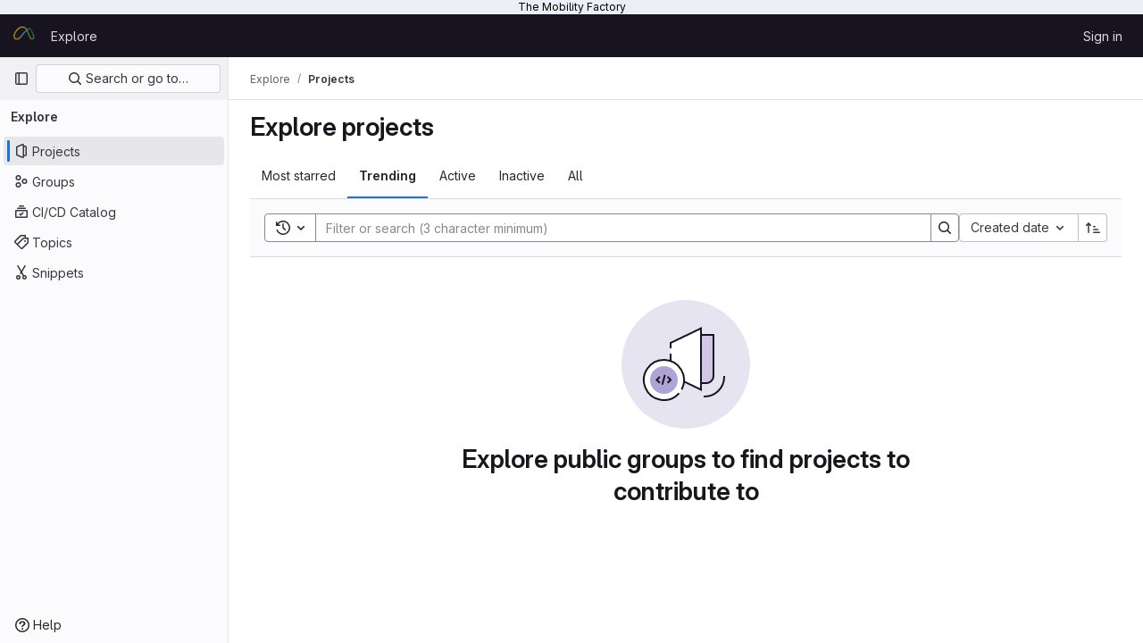

--- FILE ---
content_type: text/javascript; charset=utf-8
request_url: https://gitlab.themobilityfactory.coop/assets/webpack/pages.explore.projects.f4747785.chunk.js
body_size: 13954
content:
(this.webpackJsonp=this.webpackJsonp||[]).push([[720,30],{"3CjL":function(t,e,n){var i=n("6+df"),o=n("3ftC");t.exports=function(t,e,n){return void 0===n&&(n=e,e=void 0),void 0!==n&&(n=(n=o(n))==n?n:0),void 0!==e&&(e=(e=o(e))==e?e:0),i(o(t),e,n)}},"6+df":function(t,e){t.exports=function(t,e,n){return t==t&&(void 0!==n&&(t=t<=n?t:n),void 0!==e&&(t=t>=e?t:e)),t}},69:function(t,e,n){n("HVBj"),t.exports=n("FCI6")},"7z1+":function(t,e,n){"use strict";n.d(e,"a",(function(){return p})),n.d(e,"b",(function(){return u})),n.d(e,"c",(function(){return c})),n.d(e,"d",(function(){return d}));var i=n("ewH8"),o=n("KFC0"),r=n.n(o),s=n("lx39"),l=n.n(s),a=n("BglX");const c=t=>Boolean(t)&&(t=>{var e;return(null==t||null===(e=t.text)||void 0===e?void 0:e.length)>0&&!Array.isArray(null==t?void 0:t.items)})(t),u=t=>Boolean(t)&&Array.isArray(t.items)&&Boolean(t.items.length)&&t.items.every(c),d=t=>t.every(c)||t.every(u),g=t=>{const e=t();if(!Array.isArray(e))return!1;const n=e.filter(t=>t.tag);return n.length&&n.every(t=>(t=>{var e,n;return Boolean(t)&&(n=(null===(e=t.componentOptions)||void 0===e?void 0:e.tag)||t.tag,["gl-disclosure-dropdown-group","gl-disclosure-dropdown-item","li"].includes(n))})(t))},h=t=>{const e=t(),n=e.find(t=>Array.isArray(t.children)&&t.children.length);return(n?n.children:e).filter(t=>!l()(t.text)||t.text.trim().length>0).every(t=>(t=>{var e;return[a.c,a.b].includes(null===(e=t.type)||void 0===e?void 0:e.name)||"li"===t.type})(t))},p=t=>!!r()(t)&&(i.default.version.startsWith("3")?h(t):g(t))},BglX:function(t,e,n){"use strict";n.d(e,"a",(function(){return r})),n.d(e,"b",(function(){return o})),n.d(e,"c",(function(){return i}));const i="GlDisclosureDropdownItem",o="GlDisclosureDropdownGroup",r={top:"top",bottom:"bottom"}},Bo17:function(t,e,n){"use strict";n.d(e,"a",(function(){return y}));var i=n("3CjL"),o=n.n(i),r=n("o4PY"),s=n.n(r),l=n("Qog8"),a=n("V5u/"),c=n("XBTk"),u=n("qaCH"),d=n("XiQx"),g=n("fSQg"),h=n("7z1+"),p=n("Pyw5"),f=n.n(p);const m="."+u.a,v="."+d.a;const b={name:"GlDisclosureDropdown",events:{GL_DROPDOWN_SHOWN:a.i,GL_DROPDOWN_HIDDEN:a.h,GL_DROPDOWN_BEFORE_CLOSE:a.e,GL_DROPDOWN_FOCUS_CONTENT:a.g},components:{GlBaseDropdown:u.b,GlDisclosureDropdownItem:d.b,GlDisclosureDropdownGroup:g.a},props:{items:{type:Array,required:!1,default:()=>[],validator:h.d},toggleText:{type:String,required:!1,default:""},textSrOnly:{type:Boolean,required:!1,default:!1},category:{type:String,required:!1,default:c.o.primary,validator:t=>t in c.o},variant:{type:String,required:!1,default:c.z.default,validator:t=>t in c.z},size:{type:String,required:!1,default:"medium",validator:t=>t in c.p},icon:{type:String,required:!1,default:""},disabled:{type:Boolean,required:!1,default:!1},loading:{type:Boolean,required:!1,default:!1},toggleId:{type:String,required:!1,default:()=>s()("dropdown-toggle-btn-")},toggleClass:{type:[String,Array,Object],required:!1,default:null},noCaret:{type:Boolean,required:!1,default:!1},placement:{type:String,required:!1,default:"bottom-start",validator:t=>Object.keys(c.y).includes(t)},toggleAriaLabelledBy:{type:String,required:!1,default:null},listAriaLabelledBy:{type:String,required:!1,default:null},block:{type:Boolean,required:!1,default:!1},dropdownOffset:{type:[Number,Object],required:!1,default:void 0},fluidWidth:{type:Boolean,required:!1,default:!1},autoClose:{type:Boolean,required:!1,default:!0},positioningStrategy:{type:String,required:!1,default:a.k,validator:t=>[a.k,a.l].includes(t)},startOpened:{type:Boolean,required:!1,default:!1}},data:()=>({disclosureId:s()("disclosure-"),nextFocusedItemIndex:null}),computed:{disclosureTag(){var t;return null!==(t=this.items)&&void 0!==t&&t.length||Object(h.a)(this.$scopedSlots.default||this.$slots.default)?"ul":"div"},hasCustomToggle(){return Boolean(this.$scopedSlots.toggle)}},mounted(){this.startOpened&&this.open()},methods:{open(){this.$refs.baseDropdown.open()},close(){this.$refs.baseDropdown.close()},onShow(){this.$emit(a.i)},onBeforeClose(t){this.$emit(a.e,t)},onHide(){this.$emit(a.h),this.nextFocusedItemIndex=null},onKeydown(t){const{code:e}=t,n=this.getFocusableListItemElements();if(n.length<1)return;let i=!0;e===a.j?this.focusItem(0,n):e===a.c?this.focusItem(n.length-1,n):e===a.b?this.focusNextItem(t,n,-1):e===a.a?this.focusNextItem(t,n,1):e===a.d||e===a.m?this.handleAutoClose(t):i=!1,i&&Object(l.k)(t)},getFocusableListItemElements(){var t;const e=null===(t=this.$refs.content)||void 0===t?void 0:t.querySelectorAll(v);return Object(l.c)(Array.from(e||[]))},focusNextItem(t,e,n){const{target:i}=t,r=e.indexOf(i),s=o()(r+n,0,e.length-1);this.focusItem(s,e)},focusItem(t,e){var n;this.nextFocusedItemIndex=t,null===(n=e[t])||void 0===n||n.focus()},closeAndFocus(){this.$refs.baseDropdown.closeAndFocus()},handleAction(t){window.requestAnimationFrame(()=>{this.$emit("action",t)})},handleAutoClose(t){this.autoClose&&t.target.closest(v)&&t.target.closest(m)===this.$refs.baseDropdown.$el&&this.closeAndFocus()},uniqueItemId:()=>s()("disclosure-item-"),isItem:h.c},GL_DROPDOWN_CONTENTS_CLASS:a.f};const y=f()({render:function(){var t=this,e=t.$createElement,n=t._self._c||e;return n("gl-base-dropdown",{ref:"baseDropdown",staticClass:"gl-disclosure-dropdown",attrs:{"aria-labelledby":t.toggleAriaLabelledBy,"arrow-element":t.$refs.disclosureArrow,"toggle-id":t.toggleId,"toggle-text":t.toggleText,"toggle-class":t.toggleClass,"text-sr-only":t.textSrOnly,category:t.category,variant:t.variant,size:t.size,icon:t.icon,disabled:t.disabled,loading:t.loading,"no-caret":t.noCaret,placement:t.placement,block:t.block,offset:t.dropdownOffset,"fluid-width":t.fluidWidth,"positioning-strategy":t.positioningStrategy},on:t._d({},[t.$options.events.GL_DROPDOWN_SHOWN,t.onShow,t.$options.events.GL_DROPDOWN_HIDDEN,t.onHide,t.$options.events.GL_DROPDOWN_BEFORE_CLOSE,t.onBeforeClose,t.$options.events.GL_DROPDOWN_FOCUS_CONTENT,t.onKeydown]),scopedSlots:t._u([t.hasCustomToggle?{key:"toggle",fn:function(){return[t._t("toggle")]},proxy:!0}:null],null,!0)},[t._v(" "),t._t("header"),t._v(" "),n(t.disclosureTag,{ref:"content",tag:"component",class:t.$options.GL_DROPDOWN_CONTENTS_CLASS,attrs:{id:t.disclosureId,"aria-labelledby":t.listAriaLabelledBy||t.toggleId,"data-testid":"disclosure-content",tabindex:"-1"},on:{keydown:t.onKeydown,click:t.handleAutoClose}},[t._t("default",(function(){return[t._l(t.items,(function(e,i){return[t.isItem(e)?[n("gl-disclosure-dropdown-item",{key:t.uniqueItemId(),attrs:{item:e},on:{action:t.handleAction},scopedSlots:t._u(["list-item"in t.$scopedSlots?{key:"list-item",fn:function(){return[t._t("list-item",null,{item:e})]},proxy:!0}:null],null,!0)})]:[n("gl-disclosure-dropdown-group",{key:e.name,attrs:{bordered:0!==i,group:e},on:{action:t.handleAction},scopedSlots:t._u([t.$scopedSlots["group-label"]?{key:"group-label",fn:function(){return[t._t("group-label",null,{group:e})]},proxy:!0}:null,t.$scopedSlots["list-item"]?{key:"default",fn:function(){return t._l(e.items,(function(e){return n("gl-disclosure-dropdown-item",{key:t.uniqueItemId(),attrs:{item:e},on:{action:t.handleAction},scopedSlots:t._u([{key:"list-item",fn:function(){return[t._t("list-item",null,{item:e})]},proxy:!0}],null,!0)})}))},proxy:!0}:null],null,!0)})]]}))]}))],2),t._v(" "),t._t("footer")],2)},staticRenderFns:[]},void 0,b,void 0,!1,void 0,!1,void 0,void 0,void 0)},"EF/t":function(t,e,n){"use strict";n.d(e,"i",(function(){return o})),n.d(e,"h",(function(){return r})),n.d(e,"k",(function(){return s})),n.d(e,"j",(function(){return l})),n.d(e,"a",(function(){return a})),n.d(e,"b",(function(){return c})),n.d(e,"f",(function(){return u})),n.d(e,"g",(function(){return d})),n.d(e,"c",(function(){return g})),n.d(e,"d",(function(){return h})),n.d(e,"e",(function(){return p}));var i=n("/lV4");const o=Object(i.__)("Name"),r=Object(i.__)("Created date"),s=Object(i.__)("Updated date"),l=Object(i.__)("Stars"),a="language",c="min_access_level",u="asc",d="desc",g="paginationKeyset",h="paginationOffset",p="page"},FCI6:function(t,e,n){"use strict";n.r(e);n("byxs");var i=n("ewH8"),o=n("NmEs"),r=(n("3UXl"),n("iyoE"),n("B++/"),n("z6RN"),n("47t/"),n("SN6w")),s=n("/lV4"),l=n("xYWK"),a=n("rl6x"),c=n("3twG"),u=n("W4cT"),d=n("l0QG"),g=n("ygVz"),h=n("EF/t"),p=n("FpSa");const f=g.a.mixin();var m={name:"ProjectsFilteredSearchAndSort",filteredSearch:{namespace:p.a,recentSearchesStorageKey:a.b,searchTermKey:p.b},components:{FilteredSearchAndSort:l.a},mixins:[f],inject:["initialSort","programmingLanguages","pathsToExcludeSortOn","sortEventName","filterEventName"],computed:{filteredSearchTokens(){return[{type:"language",icon:"code",title:Object(s.__)("Language"),token:r.a,unique:!0,operators:u.o,options:this.programmingLanguages.map((function({id:t,name:e}){return{value:t.toString(),title:e}}))},{type:"min_access_level",icon:"user",title:Object(s.__)("Role"),token:r.a,unique:!0,operators:u.o,options:[{value:d.h.toString(),title:Object(s.__)("Owner")}]}]},queryAsObject:()=>Object(c.C)(document.location.search),queryAsObjectWithoutPagination(){const{page:t,...e}=this.queryAsObject;return e},sortByQuery(){var t;return null===(t=this.queryAsObject)||void 0===t?void 0:t.sort},sortBy(){return this.sortByQuery?this.sortByQuery:this.initialSort},search(){var t;return(null===(t=this.queryAsObject)||void 0===t?void 0:t[p.b])||""},sortOptions(){return this.pathsToExcludeSortOn.includes(window.location.pathname)?[]:p.c},activeSortOption(){var t=this;return p.c.find((function(e){return t.sortBy.includes(e.value)}))||p.e},isAscending(){return!this.sortBy||this.sortBy.endsWith(h.f)}},methods:{visitUrlWithQueryObject:t=>Object(c.Q)("?"+Object(c.z)(t)),onSortDirectionChange(t){const e=`${this.activeSortOption.value}_${t?h.f:h.g}`;this.trackEvent(this.sortEventName,{label:e}),this.visitUrlWithQueryObject({...this.queryAsObjectWithoutPagination,sort:e})},onSortByChange(t){const e=`${t}_${this.isAscending?h.f:h.g}`;this.trackEvent(this.sortEventName,{label:e}),this.visitUrlWithQueryObject({...this.queryAsObjectWithoutPagination,sort:e})},onFilter(t){const e={...t};this.sortByQuery&&(e.sort=this.sortByQuery),this.queryAsObject.archived&&(e.archived=this.queryAsObject.archived),this.queryAsObject.personal&&(e.personal=this.queryAsObject.personal),this.trackEvent(this.filterEventName),this.visitUrlWithQueryObject(e)}}},v=n("tBpV"),b=Object(v.a)(m,(function(){var t=this;return(0,t._self._c)("filtered-search-and-sort",{staticClass:"gl-border-b gl-w-full",attrs:{"filtered-search-namespace":t.$options.filteredSearch.namespace,"filtered-search-tokens":t.filteredSearchTokens,"filtered-search-term-key":t.$options.filteredSearch.searchTermKey,"filtered-search-recent-searches-storage-key":t.$options.filteredSearch.recentSearchesStorageKey,"sort-options":t.sortOptions,"filtered-search-query":t.queryAsObject,"is-ascending":t.isAscending,"active-sort-option":t.activeSortOption},on:{filter:t.onFilter,"sort-direction-change":t.onSortDirectionChange,"sort-by-change":t.onSortByChange}})}),[],!1,null,null,null).exports;!function({sortEventName:t,filterEventName:e}={}){const n=document.getElementById("js-projects-filtered-search-and-sort");if(!n)return!1;const{dataset:{appData:r}}=n,{initialSort:s,programmingLanguages:l,pathsToExcludeSortOn:a}=Object(o.h)(JSON.parse(r));new i.default({el:n,name:"ProjectsFilteredSearchAndSortRoot",provide:{initialSort:s,programmingLanguages:l,pathsToExcludeSortOn:a,sortEventName:t,filterEventName:e},render:t=>t(b)})}({sortEventName:"use_sort_projects_explore",filterEventName:"use_filter_bar_projects_explore"})},FpSa:function(t,e,n){"use strict";n.d(e,"d",(function(){return r})),n.d(e,"e",(function(){return s})),n.d(e,"b",(function(){return a})),n.d(e,"a",(function(){return c})),n.d(e,"c",(function(){return u}));var i=n("EF/t");const o={value:"name",text:i.i},r={value:"created",text:i.h},s={value:"latest_activity",text:i.k},l={value:"stars",text:i.j},a="name",c="explore",u=[o,r,s,l]},KnFb:function(t,e,n){"use strict";n.d(e,"a",(function(){return a}));const i=new Map,o=new Set;let r=null;const s=t=>{i.forEach((e,n)=>{let{callback:i,eventTypes:o}=e;const s="click"===t.type&&r||t;if(!n.contains(s.target)&&o.includes(t.type))try{i(t)}catch(t){0}}),"click"===t.type&&(r=null)},l=t=>{r=t};const a={bind:(t,e)=>{const{callback:n,eventTypes:a}=function(t){let{arg:e,value:n,modifiers:i}=t;const o=Object.keys(i);return{callback:n,eventTypes:o.length>0?o:["click"]}}(e);i.has(t)||(i.set(t,{callback:n,eventTypes:a}),(t=>{t.forEach(t=>{o.has(t)||("click"===t&&document.addEventListener("mousedown",l),document.addEventListener(t,s,{capture:!0}),o.add(t))}),r=null})(a))},unbind:t=>{const e=i.get(t);var n;e&&(i.delete(t),(n=e.eventTypes).forEach(t=>{o.has(t)&&[...i.values()].every(e=>{let{eventTypes:n}=e;return!n.includes(t)})&&(document.removeEventListener(t,s),o.delete(t))}),n.includes("click")&&!o.has("click")&&document.removeEventListener("mousedown",l))}}},SN6w:function(t,e,n){"use strict";n.d(e,"a",(function(){return f}));var i=n("l9Jy"),o=n.n(i),r=n("VNnR"),s=n.n(r),l=n("e67P"),a=n("Qog8"),c=n("5Hgz"),u=n("FzbX"),d=n("Pyw5"),g=n.n(d);const h=[{value:"=",description:"is",default:!0},{value:"!=",description:"is not"}];const p={name:"GlFilteredSearchToken",__v_skip:!0,components:{GlToken:l.a,GlFilteredSearchTokenSegment:c.a},inheritAttrs:!1,props:{availableTokens:{type:Array,required:!1,default:()=>[]},config:{type:Object,required:!1,default:()=>({})},active:{type:Boolean,required:!1,default:!1},multiSelectValues:{type:Array,required:!1,default:()=>[]},value:{type:Object,required:!1,default:()=>({operator:"",data:""})},showFriendlyText:{type:Boolean,required:!1,default:!1},cursorPosition:{type:String,required:!1,default:"end",validator:t=>["start","end"].includes(t)},viewOnly:{type:Boolean,required:!1,default:!1},dataSegmentInputAttributes:{type:Object,required:!1,default:()=>({})}},data(){return{activeSegment:null,tokenValue:o()(this.value),intendedCursorPosition:this.cursorPosition}},computed:{operators(){return this.config.operators||h},tokenEmpty(){var t;return 0===(null===(t=this.tokenValue.data)||void 0===t?void 0:t.length)},hasDataOrDataSegmentIsCurrentlyActive(){return!this.tokenEmpty||this.isSegmentActive("DATA")},availableTokensWithSelf(){return[this.config,...this.availableTokens.filter(t=>t!==this.config)].map(u.n)},operatorDescription(){const t=this.operators.find(t=>t.value===this.tokenValue.operator);return this.showFriendlyText?null==t?void 0:t.description:null==t?void 0:t.value},eventListeners(){return this.viewOnly?{}:{mousedown:this.stopMousedownOnCloseButton,close:this.destroyByClose}}},segments:{SEGMENT_TITLE:"TYPE",SEGMENT_DATA:"DATA",SEGMENT_OPERATOR:"OPERATOR"},watch:{tokenValue:{deep:!0,handler(t){this.$emit("input",t)}},value:{handler(t,e){s()(null==t?void 0:t.data,null==e?void 0:e.data)&&(null==t?void 0:t.operator)===(null==e?void 0:e.operator)||(this.tokenValue=o()(t))}},active:{immediate:!0,handler(t){t?(this.intendedCursorPosition=this.cursorPosition,this.activeSegment||this.activateSegment(this.tokenEmpty?"OPERATOR":"DATA")):(this.activeSegment=null,this.config.multiSelect&&this.$emit("input",{...this.tokenValue,data:this.multiSelectValues||""}),this.tokenEmpty&&0===this.multiSelectValues.length&&this.$emit("destroy"))}}},created(){if(!("operator"in this.tokenValue))if(1===this.operators.length){const t=this.operators[0].value;this.$emit("input",{...this.tokenValue,operator:t}),this.activeSegment="DATA"}else this.$emit("input",{...this.tokenValue,operator:""})},methods:{activateSegment(t){this.viewOnly||(this.activeSegment=t,this.active||this.$emit("activate"))},getAdditionalSegmentClasses(t){return this.viewOnly?"gl-cursor-text":{"gl-cursor-pointer":!this.isSegmentActive(t)}},isSegmentActive(t){return this.active&&this.activeSegment===t},replaceWithTermIfEmpty(){""===this.tokenValue.operator&&this.tokenEmpty&&this.$emit("replace",Object(u.d)(this.config.title))},replaceToken(t){const e=this.availableTokens.find(e=>{let{type:n}=e;return n===t});if(e!==this.config){if(e){const t=this.config.dataType&&this.config.dataType===e.dataType;this.$emit("replace",{type:e.type,value:t?this.tokenValue:{data:""}})}}else this.$nextTick(()=>{this.$emit("deactivate")})},handleOperatorKeydown(t,e){let{inputValue:n,suggestedValue:i,applySuggestion:o}=e;const{key:r}=t;if(" "===r||"Spacebar"===r)return void o(i);const s=`${n}${r}`;1!==r.length||this.operators.find(t=>{let{value:e}=t;return e.startsWith(s)})||(this.tokenEmpty?o(i):t.preventDefault())},activateDataSegment(){this.config.multiSelect&&this.$emit("input",{...this.tokenValue,data:""}),this.activateSegment(this.$options.segments.SEGMENT_DATA)},activatePreviousOperatorSegment(){this.activateSegment(this.$options.segments.SEGMENT_OPERATOR),this.intendedCursorPosition="end"},activatePreviousTitleSegment(){this.activateSegment(this.$options.segments.SEGMENT_TITLE),this.intendedCursorPosition="end"},activateNextDataSegment(){this.activateDataSegment(),this.intendedCursorPosition="start"},activateNextOperatorSegment(){this.activateSegment(this.$options.segments.SEGMENT_OPERATOR),this.intendedCursorPosition="start"},handleComplete(t){this.$emit("complete",t)},stopMousedownOnCloseButton(t){t.target.closest(u.c)&&Object(a.k)(t)},destroyByClose(){this.$emit("destroy")}}};const f=g()({render:function(){var t=this,e=t.$createElement,n=t._self._c||e;return n("div",{staticClass:"gl-filtered-search-token",class:{"gl-filtered-search-token-active":t.active,"gl-filtered-search-token-hover":!t.viewOnly,"gl-cursor-default":t.viewOnly},attrs:{"data-testid":"filtered-search-token"}},[n("gl-filtered-search-token-segment",{key:"title-segment",attrs:{value:t.config.title,active:t.isSegmentActive(t.$options.segments.SEGMENT_TITLE),"cursor-position":t.intendedCursorPosition,options:t.availableTokensWithSelf,"view-only":t.viewOnly},on:{activate:function(e){return t.activateSegment(t.$options.segments.SEGMENT_TITLE)},deactivate:function(e){return t.$emit("deactivate")},complete:t.replaceToken,backspace:function(e){return t.$emit("destroy")},submit:function(e){return t.$emit("submit")},previous:function(e){return t.$emit("previous")},next:t.activateNextOperatorSegment},scopedSlots:t._u([{key:"view",fn:function(e){var i=e.inputValue;return[n("gl-token",{staticClass:"gl-filtered-search-token-type",class:t.getAdditionalSegmentClasses(t.$options.segments.SEGMENT_TITLE),attrs:{"view-only":""}},[t._v("\n        "+t._s(i)+"\n      ")])]}}])}),t._v(" "),n("gl-filtered-search-token-segment",{key:"operator-segment",attrs:{active:t.isSegmentActive(t.$options.segments.SEGMENT_OPERATOR),"cursor-position":t.intendedCursorPosition,options:t.operators,"option-text-field":"value","custom-input-keydown-handler":t.handleOperatorKeydown,"view-only":t.viewOnly},on:{activate:function(e){return t.activateSegment(t.$options.segments.SEGMENT_OPERATOR)},backspace:t.replaceWithTermIfEmpty,complete:function(e){return t.activateSegment(t.$options.segments.SEGMENT_DATA)},deactivate:function(e){return t.$emit("deactivate")},previous:t.activatePreviousTitleSegment,next:t.activateNextDataSegment},scopedSlots:t._u([{key:"view",fn:function(){return[n("gl-token",{staticClass:"gl-filtered-search-token-operator",class:t.getAdditionalSegmentClasses(t.$options.segments.SEGMENT_OPERATOR),attrs:{variant:"search-value","view-only":""}},[t._v("\n        "+t._s(t.operatorDescription)+"\n      ")])]},proxy:!0},{key:"option",fn:function(e){var i=e.option;return[n("div",{staticClass:"gl-flex"},[t._v("\n        "+t._s(t.showFriendlyText?i.description:i.value)+"\n        "),i.description?n("span",{staticClass:"gl-filtered-search-token-operator-description"},[t._v("\n          "+t._s(t.showFriendlyText?i.value:i.description)+"\n        ")]):t._e()])]}}]),model:{value:t.tokenValue.operator,callback:function(e){t.$set(t.tokenValue,"operator",e)},expression:"tokenValue.operator"}}),t._v(" "),t.hasDataOrDataSegmentIsCurrentlyActive?n("gl-filtered-search-token-segment",{key:"data-segment",attrs:{active:t.isSegmentActive(t.$options.segments.SEGMENT_DATA),"cursor-position":t.intendedCursorPosition,"multi-select":t.config.multiSelect,options:t.config.options,"view-only":t.viewOnly,"search-input-attributes":t.dataSegmentInputAttributes},on:{activate:t.activateDataSegment,backspace:function(e){return t.activateSegment(t.$options.segments.SEGMENT_OPERATOR)},complete:t.handleComplete,select:function(e){return t.$emit("select",e)},submit:function(e){return t.$emit("submit")},deactivate:function(e){return t.$emit("deactivate")},split:function(e){return t.$emit("split",e)},previous:t.activatePreviousOperatorSegment,next:function(e){return t.$emit("next")}},scopedSlots:t._u([{key:"before-input",fn:function(e){return[t._t("before-data-segment-input",null,null,e)]}},{key:"suggestions",fn:function(){return[t._t("suggestions")]},proxy:!0},{key:"view",fn:function(e){var i=e.inputValue;return[t._t("view-token",(function(){return[n("gl-token",t._g({staticClass:"gl-filtered-search-token-data",class:t.getAdditionalSegmentClasses(t.$options.segments.SEGMENT_DATA),attrs:{variant:"search-value","view-only":t.viewOnly}},t.eventListeners),[n("span",{staticClass:"gl-filtered-search-token-data-content"},[t._t("view",(function(){return[t._v(t._s(i))]}),null,{inputValue:i})],2)])]}),null,{inputValue:i,listeners:t.eventListeners,cssClasses:Object.assign({},{"gl-filtered-search-token-data":!0},t.getAdditionalSegmentClasses(t.$options.segments.SEGMENT_DATA))})]}}],null,!0),model:{value:t.tokenValue.data,callback:function(e){t.$set(t.tokenValue,"data",e)},expression:"tokenValue.data"}}):t._e()],1)},staticRenderFns:[]},void 0,p,void 0,!1,void 0,!1,void 0,void 0,void 0)},"V5u/":function(t,e,n){"use strict";n.d(e,"a",(function(){return l})),n.d(e,"b",(function(){return a})),n.d(e,"c",(function(){return c})),n.d(e,"d",(function(){return u})),n.d(e,"e",(function(){return r})),n.d(e,"f",(function(){return f})),n.d(e,"g",(function(){return s})),n.d(e,"h",(function(){return o})),n.d(e,"i",(function(){return i})),n.d(e,"j",(function(){return d})),n.d(e,"k",(function(){return h})),n.d(e,"l",(function(){return p})),n.d(e,"m",(function(){return g}));const i="shown",o="hidden",r="beforeClose",s="focusContent",l="ArrowDown",a="ArrowUp",c="End",u="Enter",d="Home",g="Space",h="absolute",p="fixed",f="gl-new-dropdown-contents"},XiQx:function(t,e,n){"use strict";n.d(e,"a",(function(){return d})),n.d(e,"b",(function(){return h}));var i=n("MV2A"),o=n("V5u/"),r=n("Qog8"),s=n("XBTk"),l=n("7z1+"),a=n("BglX"),c=n("Pyw5"),u=n.n(c);const d="gl-new-dropdown-item";const g={name:a.c,ITEM_CLASS:d,components:{GlLink:i.a},props:{item:{type:Object,required:!1,default:null,validator:l.c},variant:{type:String,default:null,validator:t=>void 0!==s.x[t],required:!1}},computed:{isLink(){var t,e;return"string"==typeof(null===(t=this.item)||void 0===t?void 0:t.href)||"string"==typeof(null===(e=this.item)||void 0===e?void 0:e.to)},isCustomContent(){return Boolean(this.$scopedSlots.default)},itemComponent(){const{item:t}=this;return this.isLink?{is:i.a,attrs:{href:t.href,to:t.to,variant:"unstyled",...t.extraAttrs},listeners:{click:this.action}}:{is:"button",attrs:{...null==t?void 0:t.extraAttrs,type:"button"},listeners:{click:()=>{var e;null==t||null===(e=t.action)||void 0===e||e.call(void 0,t),this.action()}}}},listIndex(){var t,e;return null!==(t=this.item)&&void 0!==t&&null!==(e=t.extraAttrs)&&void 0!==e&&e.disabled?null:0},componentIndex(){var t,e;return null!==(t=this.item)&&void 0!==t&&null!==(e=t.extraAttrs)&&void 0!==e&&e.disabled?null:-1},itemVariant(){var t;return this.variant||(null===(t=this.item)||void 0===t?void 0:t.variant)},classes(){var t,e;return[this.$options.ITEM_CLASS,null!==(t=null===(e=this.item)||void 0===e?void 0:e.wrapperClass)&&void 0!==t?t:"",this.itemVariant&&"default"!==this.itemVariant?"gl-new-dropdown-item-"+this.itemVariant:""]},wrapperListeners(){const t={keydown:this.onKeydown};return this.isCustomContent&&(t.click=this.action),t}},methods:{onKeydown(t){const{code:e}=t;if(e===o.d||e===o.m)if(this.isCustomContent)this.action();else{Object(r.k)(t);const e=new MouseEvent("click",{bubbles:!0,cancelable:!0});var n;if(this.isLink)this.$refs.item.$el.dispatchEvent(e);else null===(n=this.$refs.item)||void 0===n||n.dispatchEvent(e)}},action(){this.$emit("action",this.item)}}};const h=u()({render:function(){var t=this,e=t.$createElement,n=t._self._c||e;return n("li",t._g({class:t.classes,attrs:{tabindex:t.listIndex,"data-testid":"disclosure-dropdown-item"}},t.wrapperListeners),[t._t("default",(function(){return[n(t.itemComponent.is,t._g(t._b({ref:"item",tag:"component",staticClass:"gl-new-dropdown-item-content",attrs:{tabindex:t.componentIndex}},"component",t.itemComponent.attrs,!1),t.itemComponent.listeners),[n("span",{staticClass:"gl-new-dropdown-item-text-wrapper"},[t._t("list-item",(function(){return[t._v("\n          "+t._s(t.item.text)+"\n        ")]}))],2)])]}))],2)},staticRenderFns:[]},void 0,g,void 0,!1,void 0,!1,void 0,void 0,void 0)},fSQg:function(t,e,n){"use strict";n.d(e,"a",(function(){return g}));var i=n("o4PY"),o=n.n(i),r=n("XiQx"),s=n("7z1+"),l=n("BglX"),a=n("Pyw5"),c=n.n(a);const u={[l.a.top]:"gl-border-t gl-border-t-dropdown-divider gl-pt-2 gl-mt-2",[l.a.bottom]:"gl-border-b gl-border-b-dropdown-divider gl-pb-2 gl-mb-2"};const d={name:l.b,components:{GlDisclosureDropdownItem:r.b},props:{group:{type:Object,required:!1,default:null,validator:s.b},bordered:{type:Boolean,required:!1,default:!1},borderPosition:{type:String,required:!1,default:l.a.top,validator:t=>Object.keys(l.a).includes(t)}},computed:{borderClass(){return this.bordered?u[this.borderPosition]:null},showHeader(){var t;return this.$scopedSlots["group-label"]||(null===(t=this.group)||void 0===t?void 0:t.name)},groupLabeledBy(){return this.showHeader?this.nameId:null}},created(){this.nameId=o()("gl-disclosure-dropdown-group-")},methods:{handleAction(t){this.$emit("action",t)},uniqueItemId:()=>o()("disclosure-item-")}};const g=c()({render:function(){var t=this,e=t.$createElement,n=t._self._c||e;return n("li",{class:t.borderClass},[t.showHeader?n("div",{staticClass:"gl-py-2 gl-pl-4 gl-text-sm gl-font-bold gl-text-strong",attrs:{id:t.nameId}},[t._t("group-label",(function(){return[t._v(t._s(t.group.name))]}))],2):t._e(),t._v(" "),n("ul",{staticClass:"gl-mb-0 gl-list-none gl-pl-0",attrs:{"aria-labelledby":t.groupLabeledBy}},[t._t("default",(function(){return t._l(t.group.items,(function(e){return n("gl-disclosure-dropdown-item",{key:t.uniqueItemId(),attrs:{item:e},on:{action:t.handleAction},scopedSlots:t._u([{key:"list-item",fn:function(){return[t._t("list-item",null,{item:e})]},proxy:!0}],null,!0)})}))}))],2)])},staticRenderFns:[]},void 0,d,void 0,!1,void 0,!1,void 0,void 0,void 0)},l0QG:function(t,e,n){"use strict";n.d(e,"g",(function(){return o})),n.d(e,"j",(function(){return r})),n.d(e,"d",(function(){return s})),n.d(e,"f",(function(){return l})),n.d(e,"h",(function(){return a})),n.d(e,"c",(function(){return c})),n.d(e,"i",(function(){return u})),n.d(e,"a",(function(){return d})),n.d(e,"b",(function(){return g})),n.d(e,"k",(function(){return w})),n.d(e,"l",(function(){return S})),n.d(e,"m",(function(){return j})),n.d(e,"e",(function(){return _}));n("UezY"),n("z6RN"),n("hG7+");var i=n("/lV4");const o=0,r=20,s=30,l=40,a=50,c=60,u="PLANNER",d={[o]:"NO_ACCESS",5:"MINIMAL_ACCESS",10:"GUEST",15:u,[r]:"REPORTER",[s]:"DEVELOPER",[l]:"MAINTAINER",[a]:"OWNER"},g={NO_ACCESS:o,MINIMAL_ACCESS:5,GUEST:10,[u]:15,REPORTER:r,DEVELOPER:s,MAINTAINER:l,OWNER:a},h=Object(i.__)("No access"),p=Object(i.__)("Minimal Access"),f=Object(i.__)("Guest"),m=Object(i.__)("Planner"),v=Object(i.__)("Reporter"),b=Object(i.__)("Developer"),y=Object(i.__)("Maintainer"),O=Object(i.__)("Owner"),w=[{value:"MINIMAL_ACCESS",text:p,accessLevel:5,occupiesSeat:!1,description:Object(i.s__)("MemberRole|The Minimal Access role is for users who need the least amount of access into groups and projects. You can assign this role as a default, before giving a user another role with more permissions.")},{value:"GUEST",text:f,accessLevel:10,occupiesSeat:!1,description:Object(i.s__)("MemberRole|The Guest role is for users who need visibility into a project or group but should not have the ability to make changes, such as external stakeholders.")},{value:"PLANNER",text:m,accessLevel:15,memberRoleId:null,occupiesSeat:!0,description:Object(i.s__)("MemberRole|The Planner role is suitable for team members who need to manage projects and track work items but do not need to contribute code, such as project managers and scrum masters.")},{value:"REPORTER",text:v,accessLevel:r,occupiesSeat:!0,description:Object(i.s__)("MemberRole|The Reporter role is suitable for team members who need to stay informed about a project or group but do not actively contribute code.")},{value:"DEVELOPER",text:b,accessLevel:s,occupiesSeat:!0,description:Object(i.s__)("MemberRole|The Developer role gives users access to contribute code while restricting sensitive administrative actions.")},{value:"MAINTAINER",text:y,accessLevel:l,occupiesSeat:!0,description:Object(i.s__)("MemberRole|The Maintainer role is primarily used for managing code reviews, approvals, and administrative settings for projects. This role can also manage project memberships.")},{value:"OWNER",text:O,accessLevel:a,occupiesSeat:!0,description:Object(i.s__)("MemberRole|The Owner role is typically assigned to the individual or team responsible for managing and maintaining the group or creating the project. This role has the highest level of administrative control, and can manage all aspects of the group or project, including managing other Owners.")}],S=w.filter((function({accessLevel:t}){return 5!==t})),j=w.filter((function({accessLevel:t}){return t!==a})),_={[o]:h,5:p,10:f,15:m,[r]:v,[s]:b,[l]:y,[a]:O}},qaCH:function(t,e,n){"use strict";n.d(e,"a",(function(){return I})),n.d(e,"b",(function(){return F}));var i=n("o4PY"),o=n.n(i),r=n("Xz+w"),s=n("tlyx"),l=n("Vz8y");function a(t){const e=Object(l.a)(t);let n=parseFloat(e.width)||0,i=parseFloat(e.height)||0;const o=Object(l.l)(t),s=o?t.offsetWidth:n,a=o?t.offsetHeight:i,c=Object(r.u)(n)!==s||Object(r.u)(i)!==a;return c&&(n=s,i=a),{width:n,height:i,$:c}}function c(t){return Object(l.k)(t)?t:t.contextElement}function u(t){const e=c(t);if(!Object(l.l)(e))return Object(r.b)(1);const n=e.getBoundingClientRect(),{width:i,height:o,$:s}=a(e);let u=(s?Object(r.u)(n.width):n.width)/i,d=(s?Object(r.u)(n.height):n.height)/o;return u&&Number.isFinite(u)||(u=1),d&&Number.isFinite(d)||(d=1),{x:u,y:d}}const d=Object(r.b)(0);function g(t){const e=Object(l.i)(t);return Object(l.q)()&&e.visualViewport?{x:e.visualViewport.offsetLeft,y:e.visualViewport.offsetTop}:d}function h(t,e,n,i){void 0===e&&(e=!1),void 0===n&&(n=!1);const o=t.getBoundingClientRect(),s=c(t);let a=Object(r.b)(1);e&&(i?Object(l.k)(i)&&(a=u(i)):a=u(t));const d=function(t,e,n){return void 0===e&&(e=!1),!(!n||e&&n!==Object(l.i)(t))&&e}(s,n,i)?g(s):Object(r.b)(0);let h=(o.left+d.x)/a.x,p=(o.top+d.y)/a.y,f=o.width/a.x,m=o.height/a.y;if(s){const t=Object(l.i)(s),e=i&&Object(l.k)(i)?Object(l.i)(i):i;let n=t,o=Object(l.d)(n);for(;o&&i&&e!==n;){const t=u(o),e=o.getBoundingClientRect(),i=Object(l.a)(o),r=e.left+(o.clientLeft+parseFloat(i.paddingLeft))*t.x,s=e.top+(o.clientTop+parseFloat(i.paddingTop))*t.y;h*=t.x,p*=t.y,f*=t.x,m*=t.y,h+=r,p+=s,n=Object(l.i)(o),o=Object(l.d)(n)}}return Object(r.t)({width:f,height:m,x:h,y:p})}function p(t,e){const n=Object(l.f)(t).scrollLeft;return e?e.left+n:h(Object(l.c)(t)).left+n}function f(t,e,n){void 0===n&&(n=!1);const i=t.getBoundingClientRect();return{x:i.left+e.scrollLeft-(n?0:p(t,i)),y:i.top+e.scrollTop}}function m(t,e,n){let i;if("viewport"===e)i=function(t,e){const n=Object(l.i)(t),i=Object(l.c)(t),o=n.visualViewport;let r=i.clientWidth,s=i.clientHeight,a=0,c=0;if(o){r=o.width,s=o.height;const t=Object(l.q)();(!t||t&&"fixed"===e)&&(a=o.offsetLeft,c=o.offsetTop)}return{width:r,height:s,x:a,y:c}}(t,n);else if("document"===e)i=function(t){const e=Object(l.c)(t),n=Object(l.f)(t),i=t.ownerDocument.body,o=Object(r.q)(e.scrollWidth,e.clientWidth,i.scrollWidth,i.clientWidth),s=Object(r.q)(e.scrollHeight,e.clientHeight,i.scrollHeight,i.clientHeight);let a=-n.scrollLeft+p(t);const c=-n.scrollTop;return"rtl"===Object(l.a)(i).direction&&(a+=Object(r.q)(e.clientWidth,i.clientWidth)-o),{width:o,height:s,x:a,y:c}}(Object(l.c)(t));else if(Object(l.k)(e))i=function(t,e){const n=h(t,!0,"fixed"===e),i=n.top+t.clientTop,o=n.left+t.clientLeft,s=Object(l.l)(t)?u(t):Object(r.b)(1);return{width:t.clientWidth*s.x,height:t.clientHeight*s.y,x:o*s.x,y:i*s.y}}(e,n);else{const n=g(t);i={x:e.x-n.x,y:e.y-n.y,width:e.width,height:e.height}}return Object(r.t)(i)}function v(t,e){const n=Object(l.h)(t);return!(n===e||!Object(l.k)(n)||Object(l.m)(n))&&("fixed"===Object(l.a)(n).position||v(n,e))}function b(t,e,n){const i=Object(l.l)(e),o=Object(l.c)(e),s="fixed"===n,a=h(t,!0,s,e);let c={scrollLeft:0,scrollTop:0};const u=Object(r.b)(0);function d(){u.x=p(o)}if(i||!i&&!s)if(("body"!==Object(l.e)(e)||Object(l.n)(o))&&(c=Object(l.f)(e)),i){const t=h(e,!0,s,e);u.x=t.x+e.clientLeft,u.y=t.y+e.clientTop}else o&&d();s&&!i&&o&&d();const g=!o||i||s?Object(r.b)(0):f(o,c);return{x:a.left+c.scrollLeft-u.x-g.x,y:a.top+c.scrollTop-u.y-g.y,width:a.width,height:a.height}}function y(t){return"static"===Object(l.a)(t).position}function O(t,e){if(!Object(l.l)(t)||"fixed"===Object(l.a)(t).position)return null;if(e)return e(t);let n=t.offsetParent;return Object(l.c)(t)===n&&(n=n.ownerDocument.body),n}function w(t,e){const n=Object(l.i)(t);if(Object(l.p)(t))return n;if(!Object(l.l)(t)){let e=Object(l.h)(t);for(;e&&!Object(l.m)(e);){if(Object(l.k)(e)&&!y(e))return e;e=Object(l.h)(e)}return n}let i=O(t,e);for(;i&&Object(l.o)(i)&&y(i);)i=O(i,e);return i&&Object(l.m)(i)&&y(i)&&!Object(l.j)(i)?n:i||Object(l.b)(t)||n}const S={convertOffsetParentRelativeRectToViewportRelativeRect:function(t){let{elements:e,rect:n,offsetParent:i,strategy:o}=t;const s="fixed"===o,a=Object(l.c)(i),c=!!e&&Object(l.p)(e.floating);if(i===a||c&&s)return n;let d={scrollLeft:0,scrollTop:0},g=Object(r.b)(1);const p=Object(r.b)(0),m=Object(l.l)(i);if((m||!m&&!s)&&(("body"!==Object(l.e)(i)||Object(l.n)(a))&&(d=Object(l.f)(i)),Object(l.l)(i))){const t=h(i);g=u(i),p.x=t.x+i.clientLeft,p.y=t.y+i.clientTop}const v=!a||m||s?Object(r.b)(0):f(a,d,!0);return{width:n.width*g.x,height:n.height*g.y,x:n.x*g.x-d.scrollLeft*g.x+p.x+v.x,y:n.y*g.y-d.scrollTop*g.y+p.y+v.y}},getDocumentElement:l.c,getClippingRect:function(t){let{element:e,boundary:n,rootBoundary:i,strategy:o}=t;const s=[..."clippingAncestors"===n?Object(l.p)(e)?[]:function(t,e){const n=e.get(t);if(n)return n;let i=Object(l.g)(t,[],!1).filter(t=>Object(l.k)(t)&&"body"!==Object(l.e)(t)),o=null;const r="fixed"===Object(l.a)(t).position;let s=r?Object(l.h)(t):t;for(;Object(l.k)(s)&&!Object(l.m)(s);){const e=Object(l.a)(s),n=Object(l.j)(s);n||"fixed"!==e.position||(o=null);(r?!n&&!o:!n&&"static"===e.position&&!!o&&["absolute","fixed"].includes(o.position)||Object(l.n)(s)&&!n&&v(t,s))?i=i.filter(t=>t!==s):o=e,s=Object(l.h)(s)}return e.set(t,i),i}(e,this._c):[].concat(n),i],a=s[0],c=s.reduce((t,n)=>{const i=m(e,n,o);return t.top=Object(r.q)(i.top,t.top),t.right=Object(r.r)(i.right,t.right),t.bottom=Object(r.r)(i.bottom,t.bottom),t.left=Object(r.q)(i.left,t.left),t},m(e,a,o));return{width:c.right-c.left,height:c.bottom-c.top,x:c.left,y:c.top}},getOffsetParent:w,getElementRects:async function(t){const e=this.getOffsetParent||w,n=this.getDimensions,i=await n(t.floating);return{reference:b(t.reference,await e(t.floating),t.strategy),floating:{x:0,y:0,width:i.width,height:i.height}}},getClientRects:function(t){return Array.from(t.getClientRects())},getDimensions:function(t){const{width:e,height:n}=a(t);return{width:e,height:n}},getScale:u,isElement:l.k,isRTL:function(t){return"rtl"===Object(l.a)(t).direction}};function j(t,e){return t.x===e.x&&t.y===e.y&&t.width===e.width&&t.height===e.height}function _(t,e,n,i){void 0===i&&(i={});const{ancestorScroll:o=!0,ancestorResize:s=!0,elementResize:a="function"==typeof ResizeObserver,layoutShift:u="function"==typeof IntersectionObserver,animationFrame:d=!1}=i,g=c(t),p=o||s?[...g?Object(l.g)(g):[],...Object(l.g)(e)]:[];p.forEach(t=>{o&&t.addEventListener("scroll",n,{passive:!0}),s&&t.addEventListener("resize",n)});const f=g&&u?function(t,e){let n,i=null;const o=Object(l.c)(t);function s(){var t;clearTimeout(n),null==(t=i)||t.disconnect(),i=null}return function l(a,c){void 0===a&&(a=!1),void 0===c&&(c=1),s();const u=t.getBoundingClientRect(),{left:d,top:g,width:h,height:p}=u;if(a||e(),!h||!p)return;const f={rootMargin:-Object(r.d)(g)+"px "+-Object(r.d)(o.clientWidth-(d+h))+"px "+-Object(r.d)(o.clientHeight-(g+p))+"px "+-Object(r.d)(d)+"px",threshold:Object(r.q)(0,Object(r.r)(1,c))||1};let m=!0;function v(e){const i=e[0].intersectionRatio;if(i!==c){if(!m)return l();i?l(!1,i):n=setTimeout(()=>{l(!1,1e-7)},1e3)}1!==i||j(u,t.getBoundingClientRect())||l(),m=!1}try{i=new IntersectionObserver(v,{...f,root:o.ownerDocument})}catch(t){i=new IntersectionObserver(v,f)}i.observe(t)}(!0),s}(g,n):null;let m,v=-1,b=null;a&&(b=new ResizeObserver(t=>{let[i]=t;i&&i.target===g&&b&&(b.unobserve(e),cancelAnimationFrame(v),v=requestAnimationFrame(()=>{var t;null==(t=b)||t.observe(e)})),n()}),g&&!d&&b.observe(g),b.observe(e));let y=d?h(t):null;return d&&function e(){const i=h(t);y&&!j(y,i)&&n();y=i,m=requestAnimationFrame(e)}(),n(),()=>{var t;p.forEach(t=>{o&&t.removeEventListener("scroll",n),s&&t.removeEventListener("resize",n)}),null==f||f(),null==(t=b)||t.disconnect(),b=null,d&&cancelAnimationFrame(m)}}s.d;const x=s.i,k=s.b,E=s.j,T=(s.e,s.k),A=(s.f,s.a);s.g,s.h;var C=n("XBTk"),$=n("V5u/"),N=n("Qog8"),D=n("KnFb"),L=n("4lAS"),R=n("s1D3");var q=n("Pyw5"),B=n.n(q);const I="gl-new-dropdown";const P={name:"BaseDropdown",BASE_DROPDOWN_CLASS:I,components:{GlButton:L.a,GlIcon:R.a},directives:{Outside:D.a},props:{toggleText:{type:String,required:!1,default:""},textSrOnly:{type:Boolean,required:!1,default:!1},block:{type:Boolean,required:!1,default:!1},category:{type:String,required:!1,default:C.o.primary,validator:t=>Object.keys(C.o).includes(t)},variant:{type:String,required:!1,default:C.z.default,validator:t=>Object.keys(C.z).includes(t)},size:{type:String,required:!1,default:"medium",validator:t=>Object.keys(C.p).includes(t)},icon:{type:String,required:!1,default:""},disabled:{type:Boolean,required:!1,default:!1},loading:{type:Boolean,required:!1,default:!1},toggleClass:{type:[String,Array,Object],required:!1,default:null},noCaret:{type:Boolean,required:!1,default:!1},placement:{type:String,required:!1,default:"bottom-start",validator:t=>(["left","center","right"].includes(t)&&Object(N.i)(`GlDisclosureDropdown/GlCollapsibleListbox: "${t}" placement is deprecated.\n            Use ${C.y[t]} instead.`),Object.keys(C.y).includes(t))},ariaHaspopup:{type:[String,Boolean],required:!1,default:!1,validator:t=>["menu","listbox","tree","grid","dialog",!0,!1].includes(t)},toggleId:{type:String,required:!0},ariaLabelledby:{type:String,required:!1,default:null},offset:{type:[Number,Object],required:!1,default:()=>({mainAxis:8})},fluidWidth:{type:Boolean,required:!1,default:!1},positioningStrategy:{type:String,required:!1,default:$.k,validator:t=>[$.k,$.l].includes(t)}},data:()=>({openedYet:!1,visible:!1,baseDropdownId:o()("base-dropdown-")}),computed:{hasNoVisibleToggleText(){var t;return!(null!==(t=this.toggleText)&&void 0!==t&&t.length)||this.textSrOnly},isIconOnly(){return Boolean(this.icon&&this.hasNoVisibleToggleText)},isEllipsisButton(){return this.isIconOnly&&"ellipsis_h"===this.icon},isCaretOnly(){return!this.noCaret&&!this.icon&&this.hasNoVisibleToggleText},ariaAttributes(){return{"aria-haspopup":this.ariaHaspopup,"aria-expanded":String(this.visible),"aria-controls":this.baseDropdownId,"aria-labelledby":this.toggleLabelledBy}},toggleButtonClasses(){return[this.toggleClass,{"gl-new-dropdown-toggle":!0,"button-ellipsis-horizontal":this.isEllipsisButton,"gl-new-dropdown-icon-only btn-icon":this.isIconOnly&&!this.isEllipsisButton,"gl-new-dropdown-toggle-no-caret":this.noCaret,"gl-new-dropdown-caret-only btn-icon":this.isCaretOnly}]},toggleButtonTextClasses(){return this.block?"gl-w-full":""},toggleLabelledBy(){return this.ariaLabelledby?`${this.ariaLabelledby} ${this.toggleId}`:void 0},isDefaultToggle(){return!this.$scopedSlots.toggle},toggleOptions(){return this.isDefaultToggle?{is:L.a,icon:this.icon,block:this.block,buttonTextClasses:this.toggleButtonTextClasses,category:this.category,variant:this.variant,size:this.size,disabled:this.disabled,loading:this.loading,class:this.toggleButtonClasses,...this.ariaAttributes,listeners:{keydown:t=>this.onKeydown(t),click:t=>this.toggle(t)}}:{is:"div",class:"gl-new-dropdown-custom-toggle",listeners:{keydown:t=>this.onKeydown(t),click:t=>this.toggle(t)}}},toggleListeners(){return this.toggleOptions.listeners},toggleAttributes(){const{listeners:t,is:e,...n}=this.toggleOptions;return n},toggleComponent(){return this.toggleOptions.is},toggleElement(){var t;return this.$refs.toggle.$el||(null===(t=this.$refs.toggle)||void 0===t?void 0:t.firstElementChild)},panelClasses(){return{"!gl-block":this.visible,"!gl-w-31":!this.fluidWidth,"gl-fixed":this.openedYet&&this.isFixed,"gl-absolute":this.openedYet&&!this.isFixed}},isFixed(){return this.positioningStrategy===$.l},floatingUIConfig(){const t=C.y[this.placement],[,e]=t.split("-");return{placement:t,strategy:this.positioningStrategy,middleware:[x(this.offset),k({alignment:e,allowedPlacements:C.w[this.placement]}),E(),A({element:this.$refs.dropdownArrow}),T({apply:t=>{var e;let{availableHeight:n,elements:i}=t;const o=i.floating.querySelector("."+$.f);if(!o)return;const r=n-(null!==(e=this.nonScrollableContentHeight)&&void 0!==e?e:0)-8;Object.assign(o.style,{maxHeight:Math.max(r,0)+"px"})}})]}}},watch:{ariaAttributes:{deep:!0,handler(t){this.$scopedSlots.toggle&&Object.keys(t).forEach(e=>{this.toggleElement.setAttribute(e,t[e])})}}},mounted(){this.checkToggleFocusable()},beforeDestroy(){this.stopFloating()},methods:{checkToggleFocusable(){Object(N.g)(this.toggleElement)||Object(N.h)(this.toggleElement)||Object(N.i)("GlDisclosureDropdown/GlCollapsibleListbox: Toggle is missing a 'tabindex' and cannot be focused.\n          Use 'a' or 'button' element instead or make sure to add 'role=\"button\"' along with 'tabindex' otherwise.",this.$el)},getArrowOffsets(t){const e={top:{staticSide:"bottom",rotation:"225deg"},bottom:{staticSide:"top",rotation:"45deg"},left:{staticSide:"right",rotation:"135deg"},right:{staticSide:"left",rotation:"315deg"}};return e[null==t?void 0:t.split("-")[0]]||e.bottom},async startFloating(){this.calculateNonScrollableAreaHeight(),this.observer=new MutationObserver(this.calculateNonScrollableAreaHeight),this.observer.observe(this.$refs.content,{childList:!0,subtree:!0}),this.stopAutoUpdate=_(this.toggleElement,this.$refs.content,async()=>{const t=await((t,e,n)=>{const i=new Map,o={platform:S,...n},r={...o.platform,_c:i};return Object(s.c)(t,e,{...o,platform:r})})(this.toggleElement,this.$refs.content,this.floatingUIConfig);if(!this.$refs.content)return;const{x:e,y:n,middlewareData:i,placement:o}=t,{rotation:r,staticSide:l}=this.getArrowOffsets(o);if(Object.assign(this.$refs.content.style,{left:e+"px",top:n+"px"}),i&&i.arrow){const{x:t,y:e}=i.arrow,n=this.toggleElement.getBoundingClientRect(),o=this.$refs.content.getBoundingClientRect(),s=n.width>o.width?Math.min(Math.max(t,24),o.width-24):t;Object.assign(this.$refs.dropdownArrow.style,{left:null!=t?s+"px":"",top:null!=e?e+"px":"",right:"",bottom:"",[l]:"-4px",transform:`rotate(${r})`})}})},stopFloating(){var t,e;null===(t=this.observer)||void 0===t||t.disconnect(),null===(e=this.stopAutoUpdate)||void 0===e||e.call(this)},async toggle(t){if(t&&this.visible){let e=!1;if(this.$emit($.e,{originalEvent:t,preventDefault(){e=!0}}),e)return!1}return this.visible=!this.visible,this.visible?(await this.$nextTick(),this.openedYet=!0,this.startFloating(),this.$emit($.i)):(this.stopFloating(),this.$emit($.h)),!0},open(){this.visible||this.toggle()},close(t){this.visible&&this.toggle(t)},async closeAndFocus(t){if(!this.visible)return;const e=this.$el.contains(document.activeElement),n=await this.toggle(t);e&&n&&this.focusToggle()},focusToggle(){this.toggleElement.focus()},onKeydown(t){const{code:e,target:{tagName:n}}=t;let i=!0,o=!0;"BUTTON"===n?(i=!1,o=!1):"A"===n&&(i=!1),(e===$.d&&i||e===$.m&&o)&&this.toggle(t),e===$.a&&this.$emit($.g,t)},calculateNonScrollableAreaHeight(){var t;const e=null===(t=this.$refs.content)||void 0===t?void 0:t.querySelector("."+$.f);if(!e)return;const n=this.$refs.content.getBoundingClientRect(),i=e.getBoundingClientRect();this.nonScrollableContentHeight=n.height-i.height}}};const F=B()({render:function(){var t=this,e=t.$createElement,n=t._self._c||e;return n("div",{directives:[{name:"outside",rawName:"v-outside.click.focusin",value:t.close,expression:"close",modifiers:{click:!0,focusin:!0}}],class:[t.$options.BASE_DROPDOWN_CLASS,{"!gl-block":t.block}]},[n(t.toggleComponent,t._g(t._b({ref:"toggle",tag:"component",attrs:{id:t.toggleId,"data-testid":"base-dropdown-toggle"},on:{keydown:function(e){return!e.type.indexOf("key")&&t._k(e.keyCode,"esc",27,e.key,["Esc","Escape"])?null:(e.stopPropagation(),e.preventDefault(),t.close.apply(null,arguments))}}},"component",t.toggleAttributes,!1),t.toggleListeners),[t._t("toggle",(function(){return[n("span",{staticClass:"gl-new-dropdown-button-text",class:{"gl-sr-only":t.textSrOnly}},[t._v("\n        "+t._s(t.toggleText)+"\n      ")]),t._v(" "),t.noCaret?t._e():n("gl-icon",{staticClass:"gl-button-icon gl-new-dropdown-chevron",attrs:{name:"chevron-down"}})]}))],2),t._v(" "),n("div",{ref:"content",staticClass:"gl-new-dropdown-panel",class:t.panelClasses,attrs:{id:t.baseDropdownId,"data-testid":"base-dropdown-menu"},on:{keydown:function(e){return!e.type.indexOf("key")&&t._k(e.keyCode,"esc",27,e.key,["Esc","Escape"])?null:(e.stopPropagation(),e.preventDefault(),t.closeAndFocus.apply(null,arguments))}}},[n("div",{ref:"dropdownArrow",staticClass:"gl-new-dropdown-arrow"}),t._v(" "),n("div",{staticClass:"gl-new-dropdown-inner"},[t._t("default")],2)])],1)},staticRenderFns:[]},void 0,P,void 0,!1,void 0,!1,void 0,void 0,void 0)}},[[69,1,0,73]]]);
//# sourceMappingURL=pages.explore.projects.f4747785.chunk.js.map